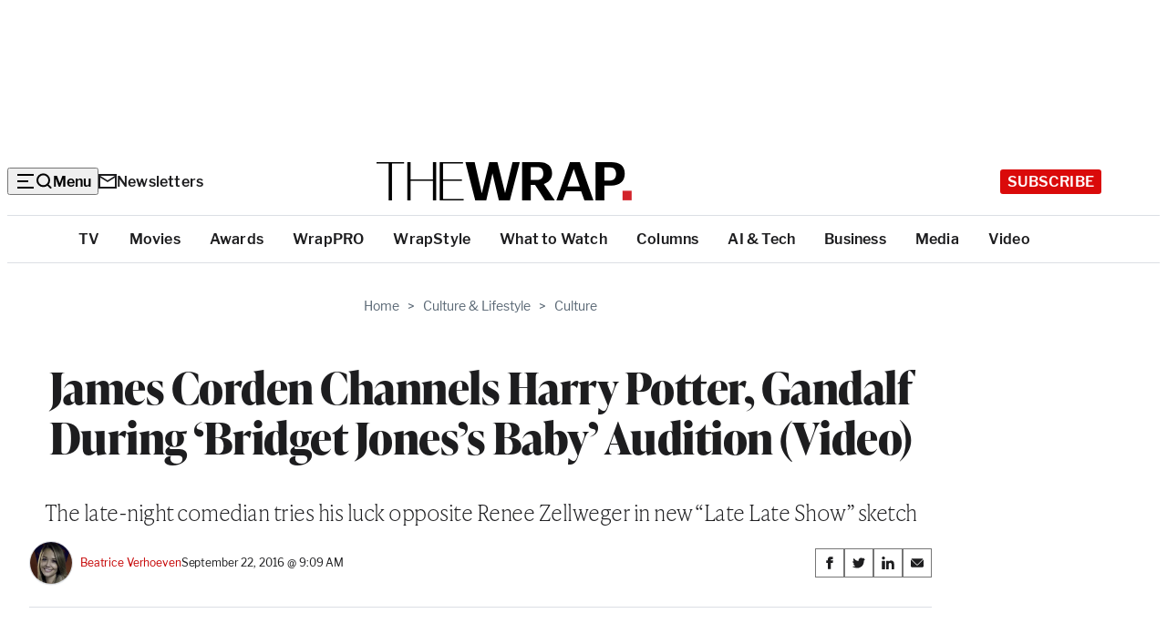

--- FILE ---
content_type: text/html; charset=utf-8
request_url: https://www.google.com/recaptcha/api2/anchor?ar=1&k=6LfrehcpAAAAAL6o0kJfxk5Fr4WhO3ktYWPR7-u1&co=aHR0cHM6Ly93d3cudGhld3JhcC5jb206NDQz&hl=en&v=N67nZn4AqZkNcbeMu4prBgzg&size=normal&anchor-ms=20000&execute-ms=30000&cb=ismhgmnqde7
body_size: 49718
content:
<!DOCTYPE HTML><html dir="ltr" lang="en"><head><meta http-equiv="Content-Type" content="text/html; charset=UTF-8">
<meta http-equiv="X-UA-Compatible" content="IE=edge">
<title>reCAPTCHA</title>
<style type="text/css">
/* cyrillic-ext */
@font-face {
  font-family: 'Roboto';
  font-style: normal;
  font-weight: 400;
  font-stretch: 100%;
  src: url(//fonts.gstatic.com/s/roboto/v48/KFO7CnqEu92Fr1ME7kSn66aGLdTylUAMa3GUBHMdazTgWw.woff2) format('woff2');
  unicode-range: U+0460-052F, U+1C80-1C8A, U+20B4, U+2DE0-2DFF, U+A640-A69F, U+FE2E-FE2F;
}
/* cyrillic */
@font-face {
  font-family: 'Roboto';
  font-style: normal;
  font-weight: 400;
  font-stretch: 100%;
  src: url(//fonts.gstatic.com/s/roboto/v48/KFO7CnqEu92Fr1ME7kSn66aGLdTylUAMa3iUBHMdazTgWw.woff2) format('woff2');
  unicode-range: U+0301, U+0400-045F, U+0490-0491, U+04B0-04B1, U+2116;
}
/* greek-ext */
@font-face {
  font-family: 'Roboto';
  font-style: normal;
  font-weight: 400;
  font-stretch: 100%;
  src: url(//fonts.gstatic.com/s/roboto/v48/KFO7CnqEu92Fr1ME7kSn66aGLdTylUAMa3CUBHMdazTgWw.woff2) format('woff2');
  unicode-range: U+1F00-1FFF;
}
/* greek */
@font-face {
  font-family: 'Roboto';
  font-style: normal;
  font-weight: 400;
  font-stretch: 100%;
  src: url(//fonts.gstatic.com/s/roboto/v48/KFO7CnqEu92Fr1ME7kSn66aGLdTylUAMa3-UBHMdazTgWw.woff2) format('woff2');
  unicode-range: U+0370-0377, U+037A-037F, U+0384-038A, U+038C, U+038E-03A1, U+03A3-03FF;
}
/* math */
@font-face {
  font-family: 'Roboto';
  font-style: normal;
  font-weight: 400;
  font-stretch: 100%;
  src: url(//fonts.gstatic.com/s/roboto/v48/KFO7CnqEu92Fr1ME7kSn66aGLdTylUAMawCUBHMdazTgWw.woff2) format('woff2');
  unicode-range: U+0302-0303, U+0305, U+0307-0308, U+0310, U+0312, U+0315, U+031A, U+0326-0327, U+032C, U+032F-0330, U+0332-0333, U+0338, U+033A, U+0346, U+034D, U+0391-03A1, U+03A3-03A9, U+03B1-03C9, U+03D1, U+03D5-03D6, U+03F0-03F1, U+03F4-03F5, U+2016-2017, U+2034-2038, U+203C, U+2040, U+2043, U+2047, U+2050, U+2057, U+205F, U+2070-2071, U+2074-208E, U+2090-209C, U+20D0-20DC, U+20E1, U+20E5-20EF, U+2100-2112, U+2114-2115, U+2117-2121, U+2123-214F, U+2190, U+2192, U+2194-21AE, U+21B0-21E5, U+21F1-21F2, U+21F4-2211, U+2213-2214, U+2216-22FF, U+2308-230B, U+2310, U+2319, U+231C-2321, U+2336-237A, U+237C, U+2395, U+239B-23B7, U+23D0, U+23DC-23E1, U+2474-2475, U+25AF, U+25B3, U+25B7, U+25BD, U+25C1, U+25CA, U+25CC, U+25FB, U+266D-266F, U+27C0-27FF, U+2900-2AFF, U+2B0E-2B11, U+2B30-2B4C, U+2BFE, U+3030, U+FF5B, U+FF5D, U+1D400-1D7FF, U+1EE00-1EEFF;
}
/* symbols */
@font-face {
  font-family: 'Roboto';
  font-style: normal;
  font-weight: 400;
  font-stretch: 100%;
  src: url(//fonts.gstatic.com/s/roboto/v48/KFO7CnqEu92Fr1ME7kSn66aGLdTylUAMaxKUBHMdazTgWw.woff2) format('woff2');
  unicode-range: U+0001-000C, U+000E-001F, U+007F-009F, U+20DD-20E0, U+20E2-20E4, U+2150-218F, U+2190, U+2192, U+2194-2199, U+21AF, U+21E6-21F0, U+21F3, U+2218-2219, U+2299, U+22C4-22C6, U+2300-243F, U+2440-244A, U+2460-24FF, U+25A0-27BF, U+2800-28FF, U+2921-2922, U+2981, U+29BF, U+29EB, U+2B00-2BFF, U+4DC0-4DFF, U+FFF9-FFFB, U+10140-1018E, U+10190-1019C, U+101A0, U+101D0-101FD, U+102E0-102FB, U+10E60-10E7E, U+1D2C0-1D2D3, U+1D2E0-1D37F, U+1F000-1F0FF, U+1F100-1F1AD, U+1F1E6-1F1FF, U+1F30D-1F30F, U+1F315, U+1F31C, U+1F31E, U+1F320-1F32C, U+1F336, U+1F378, U+1F37D, U+1F382, U+1F393-1F39F, U+1F3A7-1F3A8, U+1F3AC-1F3AF, U+1F3C2, U+1F3C4-1F3C6, U+1F3CA-1F3CE, U+1F3D4-1F3E0, U+1F3ED, U+1F3F1-1F3F3, U+1F3F5-1F3F7, U+1F408, U+1F415, U+1F41F, U+1F426, U+1F43F, U+1F441-1F442, U+1F444, U+1F446-1F449, U+1F44C-1F44E, U+1F453, U+1F46A, U+1F47D, U+1F4A3, U+1F4B0, U+1F4B3, U+1F4B9, U+1F4BB, U+1F4BF, U+1F4C8-1F4CB, U+1F4D6, U+1F4DA, U+1F4DF, U+1F4E3-1F4E6, U+1F4EA-1F4ED, U+1F4F7, U+1F4F9-1F4FB, U+1F4FD-1F4FE, U+1F503, U+1F507-1F50B, U+1F50D, U+1F512-1F513, U+1F53E-1F54A, U+1F54F-1F5FA, U+1F610, U+1F650-1F67F, U+1F687, U+1F68D, U+1F691, U+1F694, U+1F698, U+1F6AD, U+1F6B2, U+1F6B9-1F6BA, U+1F6BC, U+1F6C6-1F6CF, U+1F6D3-1F6D7, U+1F6E0-1F6EA, U+1F6F0-1F6F3, U+1F6F7-1F6FC, U+1F700-1F7FF, U+1F800-1F80B, U+1F810-1F847, U+1F850-1F859, U+1F860-1F887, U+1F890-1F8AD, U+1F8B0-1F8BB, U+1F8C0-1F8C1, U+1F900-1F90B, U+1F93B, U+1F946, U+1F984, U+1F996, U+1F9E9, U+1FA00-1FA6F, U+1FA70-1FA7C, U+1FA80-1FA89, U+1FA8F-1FAC6, U+1FACE-1FADC, U+1FADF-1FAE9, U+1FAF0-1FAF8, U+1FB00-1FBFF;
}
/* vietnamese */
@font-face {
  font-family: 'Roboto';
  font-style: normal;
  font-weight: 400;
  font-stretch: 100%;
  src: url(//fonts.gstatic.com/s/roboto/v48/KFO7CnqEu92Fr1ME7kSn66aGLdTylUAMa3OUBHMdazTgWw.woff2) format('woff2');
  unicode-range: U+0102-0103, U+0110-0111, U+0128-0129, U+0168-0169, U+01A0-01A1, U+01AF-01B0, U+0300-0301, U+0303-0304, U+0308-0309, U+0323, U+0329, U+1EA0-1EF9, U+20AB;
}
/* latin-ext */
@font-face {
  font-family: 'Roboto';
  font-style: normal;
  font-weight: 400;
  font-stretch: 100%;
  src: url(//fonts.gstatic.com/s/roboto/v48/KFO7CnqEu92Fr1ME7kSn66aGLdTylUAMa3KUBHMdazTgWw.woff2) format('woff2');
  unicode-range: U+0100-02BA, U+02BD-02C5, U+02C7-02CC, U+02CE-02D7, U+02DD-02FF, U+0304, U+0308, U+0329, U+1D00-1DBF, U+1E00-1E9F, U+1EF2-1EFF, U+2020, U+20A0-20AB, U+20AD-20C0, U+2113, U+2C60-2C7F, U+A720-A7FF;
}
/* latin */
@font-face {
  font-family: 'Roboto';
  font-style: normal;
  font-weight: 400;
  font-stretch: 100%;
  src: url(//fonts.gstatic.com/s/roboto/v48/KFO7CnqEu92Fr1ME7kSn66aGLdTylUAMa3yUBHMdazQ.woff2) format('woff2');
  unicode-range: U+0000-00FF, U+0131, U+0152-0153, U+02BB-02BC, U+02C6, U+02DA, U+02DC, U+0304, U+0308, U+0329, U+2000-206F, U+20AC, U+2122, U+2191, U+2193, U+2212, U+2215, U+FEFF, U+FFFD;
}
/* cyrillic-ext */
@font-face {
  font-family: 'Roboto';
  font-style: normal;
  font-weight: 500;
  font-stretch: 100%;
  src: url(//fonts.gstatic.com/s/roboto/v48/KFO7CnqEu92Fr1ME7kSn66aGLdTylUAMa3GUBHMdazTgWw.woff2) format('woff2');
  unicode-range: U+0460-052F, U+1C80-1C8A, U+20B4, U+2DE0-2DFF, U+A640-A69F, U+FE2E-FE2F;
}
/* cyrillic */
@font-face {
  font-family: 'Roboto';
  font-style: normal;
  font-weight: 500;
  font-stretch: 100%;
  src: url(//fonts.gstatic.com/s/roboto/v48/KFO7CnqEu92Fr1ME7kSn66aGLdTylUAMa3iUBHMdazTgWw.woff2) format('woff2');
  unicode-range: U+0301, U+0400-045F, U+0490-0491, U+04B0-04B1, U+2116;
}
/* greek-ext */
@font-face {
  font-family: 'Roboto';
  font-style: normal;
  font-weight: 500;
  font-stretch: 100%;
  src: url(//fonts.gstatic.com/s/roboto/v48/KFO7CnqEu92Fr1ME7kSn66aGLdTylUAMa3CUBHMdazTgWw.woff2) format('woff2');
  unicode-range: U+1F00-1FFF;
}
/* greek */
@font-face {
  font-family: 'Roboto';
  font-style: normal;
  font-weight: 500;
  font-stretch: 100%;
  src: url(//fonts.gstatic.com/s/roboto/v48/KFO7CnqEu92Fr1ME7kSn66aGLdTylUAMa3-UBHMdazTgWw.woff2) format('woff2');
  unicode-range: U+0370-0377, U+037A-037F, U+0384-038A, U+038C, U+038E-03A1, U+03A3-03FF;
}
/* math */
@font-face {
  font-family: 'Roboto';
  font-style: normal;
  font-weight: 500;
  font-stretch: 100%;
  src: url(//fonts.gstatic.com/s/roboto/v48/KFO7CnqEu92Fr1ME7kSn66aGLdTylUAMawCUBHMdazTgWw.woff2) format('woff2');
  unicode-range: U+0302-0303, U+0305, U+0307-0308, U+0310, U+0312, U+0315, U+031A, U+0326-0327, U+032C, U+032F-0330, U+0332-0333, U+0338, U+033A, U+0346, U+034D, U+0391-03A1, U+03A3-03A9, U+03B1-03C9, U+03D1, U+03D5-03D6, U+03F0-03F1, U+03F4-03F5, U+2016-2017, U+2034-2038, U+203C, U+2040, U+2043, U+2047, U+2050, U+2057, U+205F, U+2070-2071, U+2074-208E, U+2090-209C, U+20D0-20DC, U+20E1, U+20E5-20EF, U+2100-2112, U+2114-2115, U+2117-2121, U+2123-214F, U+2190, U+2192, U+2194-21AE, U+21B0-21E5, U+21F1-21F2, U+21F4-2211, U+2213-2214, U+2216-22FF, U+2308-230B, U+2310, U+2319, U+231C-2321, U+2336-237A, U+237C, U+2395, U+239B-23B7, U+23D0, U+23DC-23E1, U+2474-2475, U+25AF, U+25B3, U+25B7, U+25BD, U+25C1, U+25CA, U+25CC, U+25FB, U+266D-266F, U+27C0-27FF, U+2900-2AFF, U+2B0E-2B11, U+2B30-2B4C, U+2BFE, U+3030, U+FF5B, U+FF5D, U+1D400-1D7FF, U+1EE00-1EEFF;
}
/* symbols */
@font-face {
  font-family: 'Roboto';
  font-style: normal;
  font-weight: 500;
  font-stretch: 100%;
  src: url(//fonts.gstatic.com/s/roboto/v48/KFO7CnqEu92Fr1ME7kSn66aGLdTylUAMaxKUBHMdazTgWw.woff2) format('woff2');
  unicode-range: U+0001-000C, U+000E-001F, U+007F-009F, U+20DD-20E0, U+20E2-20E4, U+2150-218F, U+2190, U+2192, U+2194-2199, U+21AF, U+21E6-21F0, U+21F3, U+2218-2219, U+2299, U+22C4-22C6, U+2300-243F, U+2440-244A, U+2460-24FF, U+25A0-27BF, U+2800-28FF, U+2921-2922, U+2981, U+29BF, U+29EB, U+2B00-2BFF, U+4DC0-4DFF, U+FFF9-FFFB, U+10140-1018E, U+10190-1019C, U+101A0, U+101D0-101FD, U+102E0-102FB, U+10E60-10E7E, U+1D2C0-1D2D3, U+1D2E0-1D37F, U+1F000-1F0FF, U+1F100-1F1AD, U+1F1E6-1F1FF, U+1F30D-1F30F, U+1F315, U+1F31C, U+1F31E, U+1F320-1F32C, U+1F336, U+1F378, U+1F37D, U+1F382, U+1F393-1F39F, U+1F3A7-1F3A8, U+1F3AC-1F3AF, U+1F3C2, U+1F3C4-1F3C6, U+1F3CA-1F3CE, U+1F3D4-1F3E0, U+1F3ED, U+1F3F1-1F3F3, U+1F3F5-1F3F7, U+1F408, U+1F415, U+1F41F, U+1F426, U+1F43F, U+1F441-1F442, U+1F444, U+1F446-1F449, U+1F44C-1F44E, U+1F453, U+1F46A, U+1F47D, U+1F4A3, U+1F4B0, U+1F4B3, U+1F4B9, U+1F4BB, U+1F4BF, U+1F4C8-1F4CB, U+1F4D6, U+1F4DA, U+1F4DF, U+1F4E3-1F4E6, U+1F4EA-1F4ED, U+1F4F7, U+1F4F9-1F4FB, U+1F4FD-1F4FE, U+1F503, U+1F507-1F50B, U+1F50D, U+1F512-1F513, U+1F53E-1F54A, U+1F54F-1F5FA, U+1F610, U+1F650-1F67F, U+1F687, U+1F68D, U+1F691, U+1F694, U+1F698, U+1F6AD, U+1F6B2, U+1F6B9-1F6BA, U+1F6BC, U+1F6C6-1F6CF, U+1F6D3-1F6D7, U+1F6E0-1F6EA, U+1F6F0-1F6F3, U+1F6F7-1F6FC, U+1F700-1F7FF, U+1F800-1F80B, U+1F810-1F847, U+1F850-1F859, U+1F860-1F887, U+1F890-1F8AD, U+1F8B0-1F8BB, U+1F8C0-1F8C1, U+1F900-1F90B, U+1F93B, U+1F946, U+1F984, U+1F996, U+1F9E9, U+1FA00-1FA6F, U+1FA70-1FA7C, U+1FA80-1FA89, U+1FA8F-1FAC6, U+1FACE-1FADC, U+1FADF-1FAE9, U+1FAF0-1FAF8, U+1FB00-1FBFF;
}
/* vietnamese */
@font-face {
  font-family: 'Roboto';
  font-style: normal;
  font-weight: 500;
  font-stretch: 100%;
  src: url(//fonts.gstatic.com/s/roboto/v48/KFO7CnqEu92Fr1ME7kSn66aGLdTylUAMa3OUBHMdazTgWw.woff2) format('woff2');
  unicode-range: U+0102-0103, U+0110-0111, U+0128-0129, U+0168-0169, U+01A0-01A1, U+01AF-01B0, U+0300-0301, U+0303-0304, U+0308-0309, U+0323, U+0329, U+1EA0-1EF9, U+20AB;
}
/* latin-ext */
@font-face {
  font-family: 'Roboto';
  font-style: normal;
  font-weight: 500;
  font-stretch: 100%;
  src: url(//fonts.gstatic.com/s/roboto/v48/KFO7CnqEu92Fr1ME7kSn66aGLdTylUAMa3KUBHMdazTgWw.woff2) format('woff2');
  unicode-range: U+0100-02BA, U+02BD-02C5, U+02C7-02CC, U+02CE-02D7, U+02DD-02FF, U+0304, U+0308, U+0329, U+1D00-1DBF, U+1E00-1E9F, U+1EF2-1EFF, U+2020, U+20A0-20AB, U+20AD-20C0, U+2113, U+2C60-2C7F, U+A720-A7FF;
}
/* latin */
@font-face {
  font-family: 'Roboto';
  font-style: normal;
  font-weight: 500;
  font-stretch: 100%;
  src: url(//fonts.gstatic.com/s/roboto/v48/KFO7CnqEu92Fr1ME7kSn66aGLdTylUAMa3yUBHMdazQ.woff2) format('woff2');
  unicode-range: U+0000-00FF, U+0131, U+0152-0153, U+02BB-02BC, U+02C6, U+02DA, U+02DC, U+0304, U+0308, U+0329, U+2000-206F, U+20AC, U+2122, U+2191, U+2193, U+2212, U+2215, U+FEFF, U+FFFD;
}
/* cyrillic-ext */
@font-face {
  font-family: 'Roboto';
  font-style: normal;
  font-weight: 900;
  font-stretch: 100%;
  src: url(//fonts.gstatic.com/s/roboto/v48/KFO7CnqEu92Fr1ME7kSn66aGLdTylUAMa3GUBHMdazTgWw.woff2) format('woff2');
  unicode-range: U+0460-052F, U+1C80-1C8A, U+20B4, U+2DE0-2DFF, U+A640-A69F, U+FE2E-FE2F;
}
/* cyrillic */
@font-face {
  font-family: 'Roboto';
  font-style: normal;
  font-weight: 900;
  font-stretch: 100%;
  src: url(//fonts.gstatic.com/s/roboto/v48/KFO7CnqEu92Fr1ME7kSn66aGLdTylUAMa3iUBHMdazTgWw.woff2) format('woff2');
  unicode-range: U+0301, U+0400-045F, U+0490-0491, U+04B0-04B1, U+2116;
}
/* greek-ext */
@font-face {
  font-family: 'Roboto';
  font-style: normal;
  font-weight: 900;
  font-stretch: 100%;
  src: url(//fonts.gstatic.com/s/roboto/v48/KFO7CnqEu92Fr1ME7kSn66aGLdTylUAMa3CUBHMdazTgWw.woff2) format('woff2');
  unicode-range: U+1F00-1FFF;
}
/* greek */
@font-face {
  font-family: 'Roboto';
  font-style: normal;
  font-weight: 900;
  font-stretch: 100%;
  src: url(//fonts.gstatic.com/s/roboto/v48/KFO7CnqEu92Fr1ME7kSn66aGLdTylUAMa3-UBHMdazTgWw.woff2) format('woff2');
  unicode-range: U+0370-0377, U+037A-037F, U+0384-038A, U+038C, U+038E-03A1, U+03A3-03FF;
}
/* math */
@font-face {
  font-family: 'Roboto';
  font-style: normal;
  font-weight: 900;
  font-stretch: 100%;
  src: url(//fonts.gstatic.com/s/roboto/v48/KFO7CnqEu92Fr1ME7kSn66aGLdTylUAMawCUBHMdazTgWw.woff2) format('woff2');
  unicode-range: U+0302-0303, U+0305, U+0307-0308, U+0310, U+0312, U+0315, U+031A, U+0326-0327, U+032C, U+032F-0330, U+0332-0333, U+0338, U+033A, U+0346, U+034D, U+0391-03A1, U+03A3-03A9, U+03B1-03C9, U+03D1, U+03D5-03D6, U+03F0-03F1, U+03F4-03F5, U+2016-2017, U+2034-2038, U+203C, U+2040, U+2043, U+2047, U+2050, U+2057, U+205F, U+2070-2071, U+2074-208E, U+2090-209C, U+20D0-20DC, U+20E1, U+20E5-20EF, U+2100-2112, U+2114-2115, U+2117-2121, U+2123-214F, U+2190, U+2192, U+2194-21AE, U+21B0-21E5, U+21F1-21F2, U+21F4-2211, U+2213-2214, U+2216-22FF, U+2308-230B, U+2310, U+2319, U+231C-2321, U+2336-237A, U+237C, U+2395, U+239B-23B7, U+23D0, U+23DC-23E1, U+2474-2475, U+25AF, U+25B3, U+25B7, U+25BD, U+25C1, U+25CA, U+25CC, U+25FB, U+266D-266F, U+27C0-27FF, U+2900-2AFF, U+2B0E-2B11, U+2B30-2B4C, U+2BFE, U+3030, U+FF5B, U+FF5D, U+1D400-1D7FF, U+1EE00-1EEFF;
}
/* symbols */
@font-face {
  font-family: 'Roboto';
  font-style: normal;
  font-weight: 900;
  font-stretch: 100%;
  src: url(//fonts.gstatic.com/s/roboto/v48/KFO7CnqEu92Fr1ME7kSn66aGLdTylUAMaxKUBHMdazTgWw.woff2) format('woff2');
  unicode-range: U+0001-000C, U+000E-001F, U+007F-009F, U+20DD-20E0, U+20E2-20E4, U+2150-218F, U+2190, U+2192, U+2194-2199, U+21AF, U+21E6-21F0, U+21F3, U+2218-2219, U+2299, U+22C4-22C6, U+2300-243F, U+2440-244A, U+2460-24FF, U+25A0-27BF, U+2800-28FF, U+2921-2922, U+2981, U+29BF, U+29EB, U+2B00-2BFF, U+4DC0-4DFF, U+FFF9-FFFB, U+10140-1018E, U+10190-1019C, U+101A0, U+101D0-101FD, U+102E0-102FB, U+10E60-10E7E, U+1D2C0-1D2D3, U+1D2E0-1D37F, U+1F000-1F0FF, U+1F100-1F1AD, U+1F1E6-1F1FF, U+1F30D-1F30F, U+1F315, U+1F31C, U+1F31E, U+1F320-1F32C, U+1F336, U+1F378, U+1F37D, U+1F382, U+1F393-1F39F, U+1F3A7-1F3A8, U+1F3AC-1F3AF, U+1F3C2, U+1F3C4-1F3C6, U+1F3CA-1F3CE, U+1F3D4-1F3E0, U+1F3ED, U+1F3F1-1F3F3, U+1F3F5-1F3F7, U+1F408, U+1F415, U+1F41F, U+1F426, U+1F43F, U+1F441-1F442, U+1F444, U+1F446-1F449, U+1F44C-1F44E, U+1F453, U+1F46A, U+1F47D, U+1F4A3, U+1F4B0, U+1F4B3, U+1F4B9, U+1F4BB, U+1F4BF, U+1F4C8-1F4CB, U+1F4D6, U+1F4DA, U+1F4DF, U+1F4E3-1F4E6, U+1F4EA-1F4ED, U+1F4F7, U+1F4F9-1F4FB, U+1F4FD-1F4FE, U+1F503, U+1F507-1F50B, U+1F50D, U+1F512-1F513, U+1F53E-1F54A, U+1F54F-1F5FA, U+1F610, U+1F650-1F67F, U+1F687, U+1F68D, U+1F691, U+1F694, U+1F698, U+1F6AD, U+1F6B2, U+1F6B9-1F6BA, U+1F6BC, U+1F6C6-1F6CF, U+1F6D3-1F6D7, U+1F6E0-1F6EA, U+1F6F0-1F6F3, U+1F6F7-1F6FC, U+1F700-1F7FF, U+1F800-1F80B, U+1F810-1F847, U+1F850-1F859, U+1F860-1F887, U+1F890-1F8AD, U+1F8B0-1F8BB, U+1F8C0-1F8C1, U+1F900-1F90B, U+1F93B, U+1F946, U+1F984, U+1F996, U+1F9E9, U+1FA00-1FA6F, U+1FA70-1FA7C, U+1FA80-1FA89, U+1FA8F-1FAC6, U+1FACE-1FADC, U+1FADF-1FAE9, U+1FAF0-1FAF8, U+1FB00-1FBFF;
}
/* vietnamese */
@font-face {
  font-family: 'Roboto';
  font-style: normal;
  font-weight: 900;
  font-stretch: 100%;
  src: url(//fonts.gstatic.com/s/roboto/v48/KFO7CnqEu92Fr1ME7kSn66aGLdTylUAMa3OUBHMdazTgWw.woff2) format('woff2');
  unicode-range: U+0102-0103, U+0110-0111, U+0128-0129, U+0168-0169, U+01A0-01A1, U+01AF-01B0, U+0300-0301, U+0303-0304, U+0308-0309, U+0323, U+0329, U+1EA0-1EF9, U+20AB;
}
/* latin-ext */
@font-face {
  font-family: 'Roboto';
  font-style: normal;
  font-weight: 900;
  font-stretch: 100%;
  src: url(//fonts.gstatic.com/s/roboto/v48/KFO7CnqEu92Fr1ME7kSn66aGLdTylUAMa3KUBHMdazTgWw.woff2) format('woff2');
  unicode-range: U+0100-02BA, U+02BD-02C5, U+02C7-02CC, U+02CE-02D7, U+02DD-02FF, U+0304, U+0308, U+0329, U+1D00-1DBF, U+1E00-1E9F, U+1EF2-1EFF, U+2020, U+20A0-20AB, U+20AD-20C0, U+2113, U+2C60-2C7F, U+A720-A7FF;
}
/* latin */
@font-face {
  font-family: 'Roboto';
  font-style: normal;
  font-weight: 900;
  font-stretch: 100%;
  src: url(//fonts.gstatic.com/s/roboto/v48/KFO7CnqEu92Fr1ME7kSn66aGLdTylUAMa3yUBHMdazQ.woff2) format('woff2');
  unicode-range: U+0000-00FF, U+0131, U+0152-0153, U+02BB-02BC, U+02C6, U+02DA, U+02DC, U+0304, U+0308, U+0329, U+2000-206F, U+20AC, U+2122, U+2191, U+2193, U+2212, U+2215, U+FEFF, U+FFFD;
}

</style>
<link rel="stylesheet" type="text/css" href="https://www.gstatic.com/recaptcha/releases/N67nZn4AqZkNcbeMu4prBgzg/styles__ltr.css">
<script nonce="aYXeIaxeo98yyTSWN4Ngig" type="text/javascript">window['__recaptcha_api'] = 'https://www.google.com/recaptcha/api2/';</script>
<script type="text/javascript" src="https://www.gstatic.com/recaptcha/releases/N67nZn4AqZkNcbeMu4prBgzg/recaptcha__en.js" nonce="aYXeIaxeo98yyTSWN4Ngig">
      
    </script></head>
<body><div id="rc-anchor-alert" class="rc-anchor-alert"></div>
<input type="hidden" id="recaptcha-token" value="[base64]">
<script type="text/javascript" nonce="aYXeIaxeo98yyTSWN4Ngig">
      recaptcha.anchor.Main.init("[\x22ainput\x22,[\x22bgdata\x22,\x22\x22,\[base64]/[base64]/MjU1Ong/[base64]/[base64]/[base64]/[base64]/[base64]/[base64]/[base64]/[base64]/[base64]/[base64]/[base64]/[base64]/[base64]/[base64]/[base64]\\u003d\x22,\[base64]\\u003d\\u003d\x22,\x22InzCgGE3wqbDtGPDlsKNw5jCpV0Dw7DCqjM/wp3Cr8ONwpLDtsKmOGvCgMKmCRYbwokNwq9ZwqrDs1LCrC/Dp0VUV8KUw6wTfcK3woIwXVDDlsOSPAhoNMKIw7TDjh3CugwRFH9Lw5rCqMOYR8O6w5xmwrZYwoYLw4FibsKsw5fDj8OpIgXDlsO/wonCv8ONLFPCisKLwr/CtGzDpnvDrcOefQQrYsK9w5VIw7LDrEPDkcOnHcKyXxLDqG7DjsKlPcOcJEMlw7gTesOLwo4PLsOBGDIYwq/[base64]/Dp8OGNMKgwqZKwqfCi8Odw5bDvAwaHE3DrWc/wpnCqsKuUsK5wpTDoy7CgcKewrrDqsKNOUrCh8OIPEkdw70pCEDCvcOXw63Do8O/KVNfw5g7w5nDjF9Ow407TlrChQZnw5/DlGnDjAHDu8KYeiHDvcOiwrbDjsKRw5A4XyAFw4UbGcOOR8OECU/CgMKjwqfCmMOeIMOEwrMNHcOKwr7Cn8Kqw7piIcKUUcK6UwXCq8Opwq8+wod/wq/Dn1HCmcOCw7PCrzHDhcKzwo/DsMK1IsOxR25Sw7/[base64]/DhsOcd8Kywr1lfjLDtMO+ScKqb8OOaMO7wpjCmTXChMK+w7nCvVlCJlMKw4BOVwfCvMKrEXlPMWFIw5Jjw67Cn8OeLC3CkcOLKHrDqsO/w43Cm1XCj8KmdMKLTMKmwrdBwoArw4/DuhbClmvCpcKxw6l7UFBdI8KFwqbDpELDncKTEi3DsUAKwobCsMONwpgAwrXCiMO3wr/Dgx3DvGo0akvCkRUHH8KXXMO+w70IXcKyYsOzE381w63CoMO0cA/CgcKZwoQ/X0vDg8Oww45CwpszIcOlE8KMHjfCo01sAsKRw7XDhC5sTsOlP8Ouw7A7T8OtwqAGJkoRwrs7NHjCucOjw5pfay7DnShlDC/Dig8tDcOawqfCkSIbw67DsMK0w7BVIMKfw6TDgMOCN8Kvw5XDtQHDnygzfsKqwr0Lw5deFcKowplKJsOQw7LCrEFiLmfDgQ4tZU9tw6rCu3fCr8KIw4PCv2dLFcKcSzjCom7DiQbCkg/DiyzDicKfw6jDhRZXwqQtDMO6wqjCmGzCj8OoY8OBw7/DihwRQ2DDrsOjwpLDs0U6AEHDr8KTdcO6w4tEwq/DjMKWd0vConHDuDPCi8KXwoHDv1J0YMOrGsOWLcKjw5NKwoLCjTvDosOmw7kgCsKzecKoRcK/[base64]/CgMO4w73Dg8OAR8K8ZnPDrsKxYXYMw5/DoCXCisKQKcK4wrAGwoXCpcOVw5gHwqHClEs2PcOAwoEgDV8aWGQReXMyWcOUw7xYdTfDgnLCqy0cBWPClsOSw7ZURlRhwpQLYn16CSlHw748w7QYwpUIwpXChwPDlm3Cgx3DoR/Do1F+MDYePVLCoAwsGMKyw4zDs0DCiMO4VcOlF8KCw5/Cr8KIa8OPwqR+w4HCrTXCpMOFZhBXVjcRwpdpXRM9wocNwpV7X8K2SMOYw7IJS3TDlTLDkXjDpcOcwoxaJ0gewpzCtsKdKMO7esOLwqvCmcOGell5dSTDoFjDlcKmQMO/HcOyFlfDscK9QsOTC8KiJ8OEwr7Di37DhwMGeMO6w7TClD/DiXxMwqXDnsK6w6fCusK2dX/CmcOQw70rwofDqMKMwofDukfCjcKRwojDjUHCs8KXwqjCoC/CgMK/MU7ClMKYw5LDrFXDpFbDkCgJwrNiMcOeb8KywrLChh7ChcOYw7dLHcKDwr/CtcKxSmgpwqHCiVjCnsKTwot5wpkYOcK2DMKsLMOASR03wrJ9MsK8wqfCp37CvDNKwqXCgsKOG8OQw40Ga8K/XDwgwoRfwrUQWcKrHsKYf8OAdE5ywrvCr8OFBGIqZE10FkhMS0PDrkUuJ8OxdsONwofDncKURh5FYcOPMgobX8KQw47DgyFnwq9ZVgXClHFcTiPDi8Osw4/DisK1IyHCpkxwFjTCrnrDicKuLHDCrm0Dwo/CqMKWw6jDpgDDmUcKw4XCgMOEwo0Qw5fCu8OXWsOvD8KHw6nCscOJOyMZNm7CucOyNMOpwqctL8KCN2XDgMOTPsOzF0fDgn/CjsO8w5XCvFbCoMKFI8Ofw5/[base64]/CsR/CgFNOw4DDu2LDiMOlwo/DoQDCm8KkdRpKwpVJw6MewpHDvMONXwd1wrwaw59QSsKLc8OPccORXGB1WMKXMxXDm8KKbcKAQUJUwp3DicKrw53DgMKjG0UFw5gXLkHDrlvDksKLDMKvwo7DmDTDmsORw515w6YywpRLwrgUw63CggxJw5k/QQVSwqXDh8KhwqzCu8KAwpLDs8OUw4c/aVslU8Ktw4oVZHd4QTIEMgHCi8KwwrBCOsKfw61uTMKwQhfCikXDusO2wr3DuUAvw5nCkTdZMsKZw5/DpE8DPMKcSmPCqcOOw7jDocKIaMOcRcKZwojDiSfDhiNKNBjDhsKdMcKKwpnCpUbDicKew7pow4PCslDCjHnCoMOtV8O/[base64]/CgMOodcOKw5rCkcOTZDFOw5TDucOXfBfDnWFYw5PDoQIqwoUhAC7DvDhkw5ceSx7Dqk3Cu2vCh34wN2UiRcOCw5N/[base64]/CrUREwrPCkik+RnLCgsOuw4TDtAlIecK8w5Mhw7XCu8Ofw5LDvMOoPsO1wqMmAMKpY8KkcMKeNmgZw7fDh8O9McK5XApAFcKuBTfDksK/w4wvQgnDoFbCjGvCs8Ogw43DsTbCvDXCjsOLwqYjw7R6wrs+wrTCqcKiwrTCvWJbw61uUXLDhMKjwqVrW042dHk6SW/DoMOVSC8QHixlSsOkGsOSJsKecRvCjMOiLg/DlMKWFMKTw5rDihd2AWIXwqY/TMOYwrPCihY6D8KkcAvDgsOKwoFAw70hGcOSBArDgTTCowwOw5sJw7rDpcK6w4vCumAxM1p6eMOGQMK/[base64]/DsEDCnRRZccOww5gUwqVibcKiw6XDvy3DkhbDr8OXw6bDi1RkbxRYwoXDhx0/w7XCrBvComvCmlEJwrdeZ8Kmw4AmwpBwwqVnB8KNw6/[base64]/w6t9WXA3GAdNKMK/w4jDuMKbRXjChnvCs8OAw5dfwr/CqcKJdgTCo24MZsOtIMKbJDXCqnkdHMKyBCzCn3HDo2oZwopJVHbDjXQ4w6k2RHjDm2vDpcK1dSjDp1zDkEXDq8OuF1otKko4w7dBwrQdw6xlYxcAw7zCvMOuwqfDqx8bwrxgwpTDn8Oww4gbw57DlMOIIXoHwroNaioDwqLCiXFiT8O8wq/CuAhOa3zCn2VHw6TCoBhLw7XCucOyVTBFWxbCiBPCjBYKUxMFw4YhwqZ5CcOZwp/DksK2AnpdwqBWTEnCj8OAw69vwql0wpTCr0jCgMKMAgDCkTFdRcOCXl3DjTVBOcKRwrtFbWZ+R8Ksw7lqKMOfMMOZNicBKlfDvMKna8OvRGvCgcOgOQ3ClTPCnTc1w6/DmVQGQsO7wqPDjn0BBhI8w6vDiMOJZgoBHsOVHsKzw5vCr2/DuMOnHsOjw7Jxw7/Ch8Kcw5vDv3rCg3jDnsObwoDCgVvCoUzChsKcw4wYw4g4wrJWcwB0w7zDvcOswo0twqzDrsORV8Kww40RMMOkw5FUJFzDoCBew41rwowGw740wr3CnMObGF3CpV/[base64]/DosKkwqtHHMO4w43DmMKURkjCugHDpMOvCcKGwq4FwpjCosOBwrHDu8KQYsKDw6rCv29HCcO6wqnCpsO9FH/DnBQnMMOiAUpqw43Dl8OOXQPDp1A8TcOTwrBuWlJGViLCjsKWw4FHSsOID2HCiwvCpsK2w7lEw5EewoLDpw3Dm0U0wr3Cl8KSwqRNL8KfU8OpGS/CqMKGG1sWwrpAA1QzaWvCr8KkwrcJV1Z8P8KLwqXDinHDvMKaw79dw7pBwrfDpMKRXWUTd8KwPzLCliLDvsObw5NeOF3CmsKeb0HDq8Khw6w3w5Bowpl0PXDDlsOvcMKUf8KSeWkdwprCslN1BRvCmk5OHsK/ETZRwpXCoMKTF3TDkcKwJMKaw4vCnMKZMMObwocGwonCscKTNsOCw7LCuMODQMKjA1zCjRvCuytjXsKHw4/CvsOyw6l9woE7J8KfwotFfmrChxhuKMKMXMKHck4aw6xHB8OkfsKcw5fCscODwrMqcBPCr8KswqrCihXCvSjCqMK3S8KLw73CkjrDkG/DlzfDhXguw6gfYMO1wqHCqsOew5tnwprCpcOJMlF6wrcpL8O+f3t8wqYFw7/[base64]/CoQUfwpIww5lywpQffFJWKcKuw41wwrzDp8OMw6zDssOxSWnClcKlPjkOc8KPL8OUXsKyw7NKMMKrw4gMKUPCpMKWwqTCvTJJwqjDkAbDvC7Cm24JKGRCwrzClmjDn8KfAsO8w4kmDsK1bsOYwrPCnhY/amFsD8KXw6lYwqI8wpYIw6DDiiDCk8OUw4IUw67Cn10Pw78gVcOQEUvCgMKjw5zDmyPChMK4wrvCoSkmwplNwqxOwpgxwrRacsO8CRrDp3jCpMKXO2/Ds8OpwrzCs8O1FhR3w4PDl1xuXC7DsUfDo1E/wosww5XDtcOaJmplwp4bPcKOIC7CsH1NV8OmwrfClgnDtMOnwp8qBBHCjkxmA1DCsVhiw6XCl3Qow6LCisKoHVXCmMOuw6PDsD5/LHA4w4J0a2XChXU3worDjcK7w5bDjw3Dt8OcbWzCjnHCt0pxOgE6w5QqTMO5IMK+w4fDnxPDsUDDkRtWcmM+wpk7BMKOwol1w6oBYQlbOcO6alzCm8Otdl8gwqXDu2DDum/DhynCq2ZYQUY5w6EXw5fDqH/[base64]/DtcKWHwjCikBiCitqWCfDrFPCkU3Dulkcwqs9w6rDjMOyREsBw7HDgsOzw58HQlrDk8KIDcOcV8KoQsKKwp1jIHsXw6h7w5bDgH/[base64]/DjcKnOG/CvHgkQS3CgBcCQ8OsRh7DtiYHVHLCo8KaADLCsnUqwrFtOcOefcKbw5XDgsOYwp4pwrzClTrDosK2wpTCqyQGw7PCpMKkwoQYwrFeLMOsw4gdK8OGSVkdwqbCtcK9w7ptwqFqwoLCkMKtXcOHPsOxFsKBMcKHw78QDwDDryjDvMK/wqUfecK5dMKTOXPCusKswolvwqnCmR/CoE7CrsK9w7pvw4IwHsKqwqLDmMO1O8KHVcKqwp/DsURdw4pxZUJSwrwvw50swpsWFSYmwrrCthI+QMK5wpZFw4jDsQvClD5qTVHDqmnCssOfwppfworCthbDnMOhwoHCvsOIXHtHw7PCr8O3csKaw7TDtx/DmGrCnMKOw73DisK/[base64]/Cj8OXQsKFwq4Kw50XBcOkMMOTGcKFw7wGfcKxDhvDildcXkgLw7fDv3gtwrjDpsKyQ8KMacOvwonDrsOkE1HDvcOgRldsw5zCrsOKKMKZZ1/DlsKRQQHCisKzwqNTw4RVwoHDocOSA0lrJMK7cE/ClzR3D8KPAwjCpsKLwqd7SDLChBnCjXjCvB/DjTMrw5ZFw4rCsGPCrA1eSsORfSYQw57Cq8KzOG/CmzPCuMONw74CwqMCw7QDSSnCmTjChsOdw61kwrs/[base64]/CiU/CuBDCuw9AwpfDpsOxwrXCi8KpWsKaXWI6wr5kwpAxUcKhwohAYhhCw4txW10cNsOCw7PCsMO0dsOLwqjDkQnDnSjCrSDCiwhjV8Kdw6wGwrcLwr4uwr9ZwrvCn37DlVBfBRpDZjjDlMOlbcOnSGTDtsKBw5hpegcFTMOTwroAA1RgwroIEcK4wo0/IjfCok7Cu8K5wplHZcOZb8OtwpDCs8Ofw785K8OcZcK0YcOFwqUaXcKJRgMYS8K+dgvClMK7w5FTTsK4GhfCgMKUw53DtcOQwog9WxNzIwxawonCtURkw79bRiLDty3DosOWF8O0w6jCqhxrfhrCmV/DmxjDjcOrDsOsw6HDumfDqinCpcOmMVYmNsKGLcOmNiYJD0AJwrHCs2dVw5zCkMK4wpstw5LCjsKjw48RMXUSOsOIw7PDtwhkGcKgRjEjfwkbw5EVOMKmwoTDjzRoEX5rCsOAwqM3wocYwq/Cs8OTw6UIb8Obc8O+BC7DscOBw6F+Z8KnLwZif8OOICHDjgoKwrpYF8OtQsOZwqp4dWkuWsKSHQnDmgdCcQXCu3vCgxNDScKyw7vCksKbUAd2w5hmwr8Vw6RdbE01w7I+w5PCtjLDrsOyJE4lTMOpJhh1wpYlbCJ9KBhCcx01PMKBZcOwacOsKA/[base64]/LHPDgsKgwrMnXjXCj8OmQ8KOwr3DhMOYfcOjZ0DDlxrChwcRw7LCkMKGVHTCgcKFZsOBwrM4w4bCqTgKwpkMdEYLwrvDv1/CtcOcNMOuw77Dn8OTwrfClgbDm8K0TcOxw74ZwoDDjcKRw7jDnsKqccKMeGc3ZcKqLyTDhlLDucK5GcOJwqbDssOACh45wqPDr8OOwrYmw5/CvQXDv8O7w4rCocOwwoHDtMOrw7o2Rj19H1zCrGMuwrkowqphVwFgBQ/CgcOxw5LDpGTCrMOYbFHCnzrDvsKbJcOXVz7CqsOHCMKZw79xBGRXKcKXwoh0w5nCijV9wqTCqsKdNMKZwrQKw4k1F8O3IwzCvsKBJ8KIGC5owpDCtMKsKsK4w7Asw5p1dURAw4zDpg0ICMOaLMKRSDcxw4MQw6fCssOzIsOow6R/PMO2LsOYQz5bwpLChcKZI8OZOcKVcsO/bMOQJMKTJG0pF8Kqwosgw7HCqMK2w65XIDfCssOYw4DDtxNuO04qwpTCsTwww73DnkTDi8KGwqw3QwPCs8KYJgPDpsOGehHCgw/DhAdjacKIw7LDu8Kuw5QNLsKkUMOlwp0mw7TCi2Vdd8KRUMO+Tlwaw5PDkl5HwqMODsK+fMO+Ek/DqH8SHcORwqTDox/CjcOwacOVT0oxC1w1w65bNR3Dp2UxwoXDgmPCmU4MFSzDhB3Dh8OGwpgOw5vDqsKaMMOJWQJ9XsO3wqYGHm/DrsKZPMKhwrTCnD5rMMO3w7IyPcOrw7obKxh9wqxCw6/DrUkaUcOrw7nDg8OwKcKzw6xvwoZswoROw5VUEgkOwqTCkcOqZAHCgzM4fsOvPsOzN8O2w7wpV0HDj8ONwprCk8KZw6jCpiPCvTvDnDLCpGzCowPCosOTworDpFnCp34pQcKUwrTCmTrDsETDt2xiw6AzwpnDjMKWw6nDjyIvW8OCwq/[base64]/CosKJJDbDlGbDq8OpGsOCJms/w7MOw5dNKTDClSZ4w5sLw4VKWW4iLsK+IcOYScOACcO5w7M2wovDjMOnUE/Csx0fwoNLIsO8w5fDgm04XWPDrETDgFoxwqnCuzRzMsOMYT/[base64]/eUvDrcK4AsKVw7TCuMO8C8ODwrjCmwTDj3/[base64]/MMO5wpLCk3FtT2lkVQPCgsKRQMOFScO0FMKOAsODwrZCNCTCj8OCK0LCu8Kzw64XKcOrw6Nqwq3ConhHw7bDiGYuWsOMX8OOWsOgQF3ClHfDgQ1nwoPDnw/CjnMkN0jDi8KTJsOEbTHDvn4gNsKHwrIyLwTClj9Uw5QRwrrCgMOywpVBaErCoDLCgA4yw4HDqhMowqzDhUlzwozCkkF8wpLCgzxbwokJw5snw74+w7tMw4EaB8KBwqvDj2vCvcOHPMKTa8OGwp/CjVNZdzc3VcOEwpfCmMO0U8OVwrJcwq1CGBoVw5nClQFAwqTCmzxawq3CnR9pw4ISw5bDgwo/wrVdw7PDucKtLWjDiiQNY8K9b8Kdwp/Cl8OmagFGFMOHw6LCnA3DlMKTw7HDlMOTZsKUMxwAYQgAw4DDoFtqw57CmcKuwr9gwq8/wo3CgAfDnMOkdsKqwpl2WhkkUMO2wolNw5XDt8OOwqJkUcKHPcOvGXXDpMKVwq/CgSPCocOOeMO1V8O2N2txaQIPwphyw7Vow63CpkPCvyp1KMOIVWvDpnkvBsOow4HCnBt0wpfDkkRlWUfDgQnDkBMSw7dzT8KbShh+wpQCJFN6wpDCkxLDgcKew6FUMsO4X8O0OsKEw4oDLcK/w7bDmcOefsKlw6zChMOUJFbDmcKOw50xA0HCgTPDuCIIEMOnfF48w57CsHzCusOVLkbCvHNCw4lAwovCucORwp7CvcKaeiLCrnLCmMK3w7PCusOZcMOfwrcGwqfDv8KDAhF4VixUGsKqwo7Chm/DmQDCrj80woAiwrHCqMOOIMK9PSLDun0uZ8OAwqrCpV12RH8GwojClQ9Uw5lMSXjDnwHCq1MuD8KjwpbDrsKZw6QtAnjDssOtw5DClsOtIsONbcOHX8Kiw43DgwHDmWfCssOzEsOdOg/CoXRxDMKGw6g2IMKlw7YqGcKBwpdWwp58T8OSwoTDucOeTj1wwqfDrcKPIGrDgATCjsOmNxfDvGhGD35Xw53Cs0LCgzLDtwVQBG/Dm23CgUZBOzoTw5bCt8OBWkLCmhxbCgJcSMOhwq7DiEdlw5Miw74vw4N6wr/[base64]/Cl8K8woh8w77Cj8KDwp7DsG09KsOSwrrChsK2w5JEXMOnWnvCm8OuNirDuMKIaMKaaFp7XCdew4glfGpHEMOVYcK/wqfCpcKLw4VWasKUQcKeNjxSd8K1w5PDsFPDil/CtinDtHR2RMKMU8O4w6V0w4wPwohtBgfCl8O+dhTDpsK1d8Kjw6Fqw6Z8IsKzw7nCqsOMwqbDiAHDgcKgw6fCk8KPWkrCmHc5dMOiwovDpMOswoFTIxcgOz7CtHp4wq/[base64]/CscKtw7XCszZBJMOSwp0KWD3Cq8KrDXYZw6YMI8OjED4mbsOxwpxDdsKCw63DuQjCiMKOwoASw6NAP8Oww749Nl0/RwNxw40kWy/DtXxUw4rCocOUZn4lMcKoF8O+SRFVwrrDulR/EEoyNcKQw6rDqjI0w7Qnw6lkGG/[base64]/CkWtIw5bCvcO+w6TDtQV4woA/w7lnJcKewpDChcODw4fCncK6Th4ewpPCgMOrUT/DssK8w4krw4DDtsKDw4ljWHLDu8K5FjTCv8KmwpB5KRhIw59XPsO3w5XClMOSGUMxwpUSWMOiwrNqDHhAw71HSGLDqMOjRz/[base64]/egvCn8K2FSrDlMKnwrAuwoNfZUHCl8OrwrEHY8OjwqcvScOmZ8OOY8OCDSlsw5E0wrliw7zDlSHDkS/CvcOnwrvCn8KkEsKrw5DCoTPDm8KfAsOAfB9oMD40EsKnwq/CugcZwqLCjkzChi3Cgh1JwoDDr8KSwrVLM24Bw7PCmkDCj8KwKFltw5pFfMODw6Y2wrBdw4PDlEvDrE9cw4ZhwqoTw4rDosOtwq/DjcKGw6kpKsKHw4PCmjjCmcO2VkXDpyjCtMOtBBvCksK8f0TCjMOswrYkOzgEwonDlmAvT8O2CsKBw5zCm2DDi8KeZ8O9w4/Duwl+AQbCmRnDhMKewrdDwq7Cp8OqwrvDqDnDmcKAw7/DqRUywqXClwrDj8KSACUIITbCi8OJdAnDq8KWwqMiw5nDjUwKw4Qvw4LCiiDCr8OawrzCrcOFBcOmBMOjCMOPAcKGw6UNSMO2w4/CgW5/SMKcMMKDRcOsN8OXCDzCpcKnwrkVXx/[base64]/w6Z1OcK0wqdbS27CjGUxw7HCtMKSw6TDvn0DZjfCrHF1wpEna8OCwrvCiQzCjcOUw6cnw6cww7lJw4IGw6/DvcOmw5vCo8ODMcKmw5JMw4zCvh0BcsKgLcKPw7LDssK4wobDksOVZcKaw7PChDpNwrpBwpJTZAjCqV/DmEdpez1Uw5peI8OcDsKnw69EKsKoMsOzRjoIw7zChcOZw5fDkm/Cvh/CkF4Bw7cUwrZUwqXCkwAgwoTClD9gAMK9wpMywojCt8K3w4YrwpAMOcKpeGjDr3JxGcKpIiECwqbCr8KlScONKnABw6xeesK8bsKBw4xFw5TCtMOEcTsDw6UWw7/CvwLCu8OCc8OBNQDDssO3wqZcw6UAw43DvWbDpmRew5oVAiXDk30sAsOBwqjDmWwZw7/CssKMX14Ow6TCrsOiw6fDocOKTjJOwohNwqTCkz4jYC/DkwHCmMO2wqrClDZfLcKlJcOBwobDgV/[base64]/Dqw5Gw7tvwrTCj3EnwpfCv07CucKKwrUgwo7DkcO+wrxRW8OuDcKmwpbDmMOow7ZbDnxpw5Bmw6PDtRfChg8acGQJMXTDqMKJUcKYwqxyDcOxecKxYRBmXcOUIB0FwrZGwoAjPsK8b8OAw7vClSTChiU8NsKAwrXDlC0KUMK2LMOVKUkAw7TChsOrT0PCpMK0w6Rqdg/DqcKKw6JjVcKqTRvDoVMowopuwpvCkcOQGcO7w7HCrMKhwrHDoUJow5/DjcKuUzDDlsKTw6R8NcK/[base64]/DumoZesKWE8KePMOcw6EPLsK7AMKmwqzDmkXCrsOiw5BYwpvCmywdFSfClsOfwpp8E2Y5w5xlw5gNd8K9w4DCtWUUw784MC3DtcK/[base64]/[base64]/[base64]/Di8OLw5HCqB/CrkA3w6/Ci8ORHMO4YDDDvXzDq2TCicKdZSohRHHCgHHDosKFwphwbghyw6XChxReaVfCg1TDtyoteRbChMKuUcOKRD5swpV3PcK1w7UociUyS8OHw7HCpsKPIA5Jw77DqsK3YkgpScK4KsOLaXjCmi08w4LDtcKZwoRdfzXDjMKxecK/[base64]/w6B3w7TCtC55w4zDtsKrCBHDi8Kbw4VgLsOwEsK/wqzDi8OQIsOTSCF3wp84P8OUR8K3w5rChTJjwoVeNjhDw7jDncKyBMOCwrEnw7DDqMO1wqTCpSlbMsKgScOaIRrDk1DCsMORwoXCusKQwpjDrcOLJlpDwrJHaitTSMO/PgDCosOiEcKEXcKAw6LCgDLDhhoQwqV+w5hgwpvDryNoEsOVwoLDp35qw5pXNMKawrjDvcO+w4ITNsKcNFA1wp7CusKAY8K8L8K3K8KEwqsNw4zDrWgow65+PzATw4HCqMOvwrjCgDVNVcOAwrHDtcKfS8KSFsOgYmc/w4BqwoXCrMO8w5XDhMOuMsO1wpNewrsNS8OZw4TCi1NiW8OfHMOuw41gEW/Dh1PDplzDsE/DrcKew4J9w6zCsMO/w7NWMDzCoDvDnRRtw40kemTCkU7CpsK7w41nFVsqw4vDqcKow4DCtcK5PCYgw6pQwoJDJxBTQcOCfUXDtcOrw6nDpMKgwrrDkcKGwpHDvxnDjcO1Ki7Dvgc9JGF/wo3Ds8OKPMKmDsKBFUHDn8ORw5kxTcK+PWZ0TMKWRMK6QFzCqm/Dg8Kdw5HDjcO1c8O3woDDssKWw6vDmFcvw4Aow5ArEFQefR9PwpPDsVvCr1TCiRzDhWzDn0XDrHbDqsOYw4FcJ1jCsjFoKMKiw4ARw5LDt8Kqw6ICw6QXPsOvP8KIwrxiBMKGw6bCqsK5w7c/w6l1w69iwrVOHMKvwqVLEC7Crlkpw4zCtALCmcO3wow0EHvDvDZdw7hrwrwIHcO5Y8OgwqMLw7tWwqFEwpgRZ27DtHXCnCHDigYhw4/[base64]/CrGvDtGkRwoEXw6dmwrg8dMOaX8Osw5wCbFnCsHnChXzCtsOkdR09bBshwqjDtFMgcsOfwrB1w6UCwq/[base64]/dT7DvcO2VsO/[base64]/[base64]/CpQx0w6dsYMOSdcOhIwMpw6ZVVsOaw63ChMO+D8KiPMKHwrEYdxzCj8ODJMK/ZcKCBloUw5Buw7IvbcO5wqbCiMK5w7kgCMOCNwovwpYTw63CqiHDgsKzw5wawoXDhsKrd8KyIcKcQA9wwpwID2zDiMOGG0hKw6nDpsKucsOpEj/CrnHDvxwIVsO2UcOmTMOFWMO+dMO0EsKlw5vCjRXDon7DmcKXY0XDv1bCu8KuIsKuwp3DlMOrw6BMw6/[base64]/CiHzDtsOKX8Kawq9rwqfDgsKDwqgxwq/ClcKgw7x5w452wqTDvcOyw6fClxLDtxXCtcO4XBzCvMKjDcOywo3CoU7Ci8Ksw5xVNcKIw74XEcOpVsK5w4w0I8KKw7fDncKscg7CmknCoHACwqMhf3VadkfDq3bCrsOuDi9Jw7wJwpNywqrDtsKVw5AYIMKnw6xTwpxBwp/Chz3DnSzCisKGw7PDvmvCo8Kaw43DuQ/CtcKwecOjM13CgjzCkgDDocOXKkZDwqPDt8OtwrQYWBViwp7Du2XDmMOZej3CssODw6/CosKpwpDCjsK5w6gVwqbCo2fCtS3CvkXDvMKgNQ3Dn8KjA8OpTcO9FnVWw53CjkXCgA0Sw6HCrcO0woJ3EcO9OwhXOcKxwp8aw6fCmsObMsKKexhRwr/Dsn/Dlm44bhPDg8OGwoxDw5BWwq3CpFXCucOrQ8O0wqRiGMKlB8Kmw5DDq2gxFMONSl7ChhLDrS0WcsOzw7XDsj1xRsKOwrkTM8O+cUvCm8KAOcO0RsOaKXvCu8OlBcK/[base64]/wqs7wqgQGGzDmMKHwqF1w5QGGWPDg8O2EFPCjxpZwrTCjMKbWxfDjxxQwofDm8Kvw6/DksKswrVRwo1TGRdSOcOXwqjCuBjCjzBVYw/DjMOSUsOkw67DucKew6LChcKtw6jCl1NRwq9dXMKvFcKLw4jCpHsbwq9/FsKqJ8Ofw5rDhsOJw51kOsKLwokeIsKhLg5bw4vCtMOSwoTDkUobU05MZ8O4wpnDuBR3w5Egc8OOwottbsKvw5LCu0BjwpxZwoJywoNkwr/CsFrCksKUAh/DoWPDtcOeCmrDu8K1eD/CucOwZWIVw5fCqlzDgMOLcMKyHBfCpsKrw6PDvsK9wqDDukA/[base64]/[base64]/DrcKiEsK0Hl3CmcOFIMOHWX/DrsO+SA/Dsx/Dq8O5EMKqZwzDm8KHb2IebWpgXMOVDyM/w4xpccKPw4tUw5TCpF4dw63CicKKw73Dl8KkF8KmWAgyGjoBaz3DgMORPm16J8KXVnbCi8K8w73DiGo/[base64]/I8KwesOUUcK7HGRxw6MrYmYewqrCscOJPBvDrcKSBsO2w5QnwrspQMO6wrXDrMOlKsOJGRPDkcK4A0tvFEjDpXQiw6oUwp/DlcKZfMKtQMKvwrV0wpcJIn5BHQTDj8OGwp3DisKJXEFJKMO5HQAuw6t2A1dUBcOhbsOiDC/CgBPCpC9KwrPCmS/[base64]/[base64]/wpjCpU5nAhbCiMKLw74dVMKcc03DkxzDtFwXwp99bnBDwqw/ZsOGHCfClQ3Cl8OEw45ywp4bw4LCjl/DjsKEwr9JwrlKw75lwp0WGwzCkMKHwrMtGcKVHsOgwqF7dAd8ND5eMsK4w7Flw6DDiVRNwr/Cm2xAdMOiI8Kta8KSfsK3w7dRF8O4w7Q6wrnDpwJnwqsjH8KUw5oqBxNAwr8dCE/DlWR2wrxmN8O+w67CtsOcO01Ywp1/HjnDsDvDrcOXw5AOwoQDw53DnEDDj8OVwrHDjcKmZjU/[base64]/CosKsTcOJwp1aSmTCuDt5URnDvcO/wrnCvRDCoznCoEfChsOvTQpbUMKUFzpvwpdHwqPClMOIBsK3MsKNNSdSwojCo1IGIMOJw5XCnMKcIMKyw5DDkcOnQEMZAMOyBcOEw63Cl3LDl8KzX2XCvMOCYT7Dn8OjaGw3w55rwqAlwr7CvErDr8Ozwo5tUMOxO8OrKMKpWMO7YcOKRsK+VMKXw7A/w5FlwpICwpNCU8KUeV/Cs8KcawsZQx0NP8ONfMO0OsKhwolRU23Cp3TDql7Dm8O7woF7XBDCrMKkwqPCpMO7wrTCqcOdw5VUcsK/JTEmwpPCk8OsTy3CnnpwTcKGeXLCvMK/wrBlC8KHwrlhw7rDmsOmTCY8w4bCvsKhF0Qzw5/[base64]/Dp8O/fWdvwpUtwovDk2zCr8O7wqbCiQcHO1fDuMK7QEk4LMK6STwLwq7DvzfCv8KtNEvDvMOkM8OWwo/CtsOtw7/CjsOiwovCoGxewos6JcOsw6JBwq1dwqTCkAHDqMO4VSLCkMOjXlzDo8KTSlJ+NsOWacK3wpfChMK2w77ChG9PNEjDscO/w6Faw4jChV/DvcKKwrDDv8O7wownwqbDncKVQhDDoQdDBg7DpCwFwopcO3DDmDXCu8KDVRTDksK8wqAFBDFBXcO+EcK1w4PDv8Kdwo/Co0wlanHClcOYB8KcwpRFR3jCmMK8wpfCpAdgHhjCv8OPB8Khw43CiCNZw6hxw5vClMKyKcKtw6nDmm7Cixpcw6jCggIQwrLDn8Kbw6bCi8KSHsOKw4LCuUbCsmzCo299w57DvlnDrsKkOiETWMObw5/DmTpsOwPDq8OjEcKYw7zDgiTDosOOFMOaHXpuSsOAXMOlYjIXccOTKcKjwpTChsKEw5XDhgpdw5Raw6/DisOwEMKoU8KiMcKZAMODecKMwqnDjkLCj2jCtGNuPcKuwpzCk8Ohwr3DrsK9f8Oawp7DuVdlLzTCgiHCmztWH8Kuw67Ds27Dj1w3MMOFwq9lwptGATvCpEkpFsKVw53ChMOuw6NLdMKEJ8Ktw7JlwqIcwq7DjsKZwr4NXlfCtMKmwpVTwpIcLcK9acK/w4rDkgwkcMKcGMKtw7XDjsOMSyBlw7vDggHDrxbCkhJ8J0wsTiXDgMO3KiomwqPClWnClk3Cp8K+wovDt8KrKTDCkFfDhDNwEnbCplvCkgPCocOrNTTDtcKzw5fDgn90w6tEw63Ck0nCtsKNBcK0w5XDvcOnwqvCiTN8w6rDiihcw7/CkMOzwqTChnNHwp3CsVXCiMOoJcKawqPDo20fwqQhYEXCmMKaw7wBwptjVUVPw7PClmdvwr9cwqXDqgQlHg9jw7c+wrnCnls0wqxUw4/Dnn3DncOSNsOdw5rClsKpVsOuwqspYsK4wpowwroBw5/DtsOPA1QIwpHCncO9wq8Vw7XCvS3DucKIMhjDrURkwrTDkcOPw4F4w4YZVMKTagFUYmtMeMKKGsKRwqpgVRPCmsO5Qm7CoMONwrDDt8Kmw50IT8O2MsK9HcOpZ0k/woYWESLCp8KBw6MXw70xYhJvwonCognCkMKaw7orwrUsF8OSMcKqwpoxw4UMwp3DmAvDrcKlMwZmwr/DsBvCqWbCl0PDsgjDrTfCn8OOwql/XMOMT1hlD8KSXcK+OzEKKF3DkAjDksOKwofClzBow68tVV1jw7g0w68JwqbCqk7CmE0Ywpldc3fCisOKw7TCvcOba3FlcsOOFEgqwpxYM8KQXsOTecKmwqhZw7/Dn8KFw55ew6BxXcOWw4jCv3PDvRd+w73CmsOmJsKEwp5tCgzCkRzCssOOH8O8IMKlHzfCvBo1TsO+w4bChMKww41tw5jCmcOleMOeEGJBF8KgGyJGRGXClMKVw7ECwoHDnFrDmsKTf8Krw78dcsK1w5XCvsKHRSvDj1zCrcKma8KUw6PCogvCgAgQJsOsKcKPwr/DhRjDn8K/[base64]/[base64]/DlUk0w5IJJ8KgU2vCoClgwp8iwq3CvRnDgMObw7g8w5Ynw5ofUzrDqMOFwq1pBk0Cw4/DsgXCj8OAc8OYIMOUw4HDkxgmRD13KWzDlF/DkjnDmGTDv1cqZycXUcKqIRbClWXCqE3DsMKkw7vDrcOZCMKJwrwuEMOtGsO8wr/CoUjCiCpBEMKawplBG2dlRWIqHMOcWmbDi8Oww58lw7xuwr5dCHDDmivCo8OMw77CkGApw6HClWx7w6zDtzDDkw48HwbDlsOfw6jCoMOnw7xYw4/[base64]/DrcOxw5fDq8OGw456w4TCr8Olw6LDuMOdUXgzw5N3AcOXw7vDkBPDrsOYw5Uww4JJHMOHE8K6YmzDhcKrwr3Dum0XZSptwpwJD8Kvw6TCo8KlYksowpVVAMOvLmDDn8OAw4dfPMK6LVDDosOOFsK6E1cjbcKTNjQ/IzYswpbDgcOELcOZwrIKYiDChkfCh8KlaSYZwqUaO8O0bznDksKvSzRxw43Cm8KxKk18H8K7wpsSHQp8IcKcPFPCgXvCjjdaeX3DvzoAwpMuwoQhLTQ2d23Cl8OiwqFBRsOcBjUUGsKdXjgcwqULwp3DrGlfQHHDnQPDncOcDcKrwrvCtkdgfcOhw5xTbcKFWg3Ds00/M0IZIlfCjsOEw5jDuMKAwqfCvsOJXMKDakoew5rCoGdSwrZvHsOifXvCsMOrw4zClcKNwpPCrsOCEMKEXcOTw63CsxLCj8KVw55DfXlOwoXDj8OLacORK8KXHMOtwr0ADQQ0Qx9Oa33DuBPDqG/CpMKZwpPChW7CmMO4Z8KIZMO/ams2wpIyQ1lBwoZIwrXCu8O2woR1F1/DuMK7wpbCkUDDosOSwo5JIsOQwpppIcOoPSbCqyFFwrFdZmLDvzrCtQfCocOAb8KFE2jDlMOhwrzDoGlZw4jCoMOHwpnCvcOKacKWek95JMO4w4RcKmvCi3nCvAHDu8OvBExmwq9jUiRKUcKOwprCtsOPS0/[base64]/DscOww5xdDcOzB8OPw4LCigdUUCHCkyjCjWHDv8K2JcKsMzV6w7tZCAvCmMKwDsKBwq0JwoEQw582wpfDucKvwqjDh0kRF3HDrcOIw4DDksOJwqnDjB95wox1w6nDrl7CqcOResK1wr/DgsOdVcOMTiRuGcKmw4/DmDfDkMKeQMOXw6YkwpBRwpLCu8Okw53ChlPCpMKQDMOqwo3Cr8KGQcK1w4YSwr8zw4JNS8Kywq52w68gcF7DsFnDhcOeDsObw6bDrBPDoAgFW0zDjcOcwqrDv8Oaw7/CgsOOwqnDrCbCrmoxwpJtw4jDssKqw6bCpcOawpbDlSzDjsOAbXo5bjFOw4jCpDHDtMOuL8KlFMOfw4/Dj8OEFcKnw6TClFbDm8OtfMOrIErDg2kdw7Quwp8iFMOmwqTDpAo5woEMJG9/w4bDiSjCiMOKeMODw5PCrj8QbH7DnGNnMVHDsnshw6c6Q8KcwqV1bcODwpxRw6ljEMKqJsO2w57CvMK+w4kLMCXCk33CkVd+U2YDwp0LwrDCrMOGw7E/S8KPw6/CkAvDnBLDiHnDgMKSwqdzwovCmcO7d8ORNMKuwrE6wrljNg/DqMKnwr/[base64]/CpsOPV8KVw5bCvgjCjsOgwrDCtcOfXXpdbcKdwrcGwrXCmsKKwo/CnC/DnMKBwqwuMMO4woNnOMK3wrh0C8KrWMOew4BvbcOsIMOpw5TCnksvwrQdwqYrwrFeKcKjw78Uw6sew6QawrLCncOVw75eN1rDlcKZw5cJTsKuw7YwwowYw5jCrknClGdJwqzDg8K1w695w7MsJ8KGS8Kew5TCsQTCo17DmVPDr8KJW8O/R8KoFcKOKsOnw71Uw6/[base64]/Cu3jCnBMnw7UWw5hnw6DDqm0YwpUfaMKMU8KPwqLClAZxVsK/[base64]/w6sNCMOzVhLCph5ywp/CtsKiEADDuDJvw6M8JsO6wrbDi2vCi8OfdgDCusKpfyDDgMOhDCrChjzDgkEodcKuw7wLw4fDtQPCs8KdwrPDvMKNS8OCwrJrwoDDncOrwphCw53ClcKPbsOgw6oqWMKmWC50wq3CosKnw7w0GirCuVnDsnVFSR98w6fCo8OOwrnDo8KaBMKHw7TDhG4Ha8KRw6xDw5/CmcKeHDbDpMKnw7/Cgiciw4rCnQ9Qwp89dsKjw4F+D8OJaMK8FMO+GsKbw4/[base64]/wo7Di8KhP8OGwoLCq8KWw7vCpTXDs8OKIm9MHWfDvXtIwqF7w6cXw6TCvXdyNMK9YcObScO1wpcAQ8OuwpzCiMKwJQTDhcKZw7YEBcKBZERtwrFjHMO6dks/VAF2w4MpHGRdR8OGFMOJScOlwr3Dm8OVw5Nnw6YdLMOrwrFGUlA6wrvDq3MEOcOXYlgcwrDCpMK7w756wovCm8KoccKnw4/[base64]/DtMOzwosMZRnDosKvBjvCt8KzdwXDoMKVwqBTwp/Dlm7DnChDw5sWFsO+wohQw7d5FsOPIFFQTyofesOUFXk9XMK2w4VTUj3Du3zCuRIhfDMGw63Cp8KmS8K8w7BhBcO+wq8SbhrCs3HCvExywqVow5vCkRXDmMKuw6/[base64]/DtMOCcTN8w73DrwTDqnTChMOCwr3Dqhdrw7AnbxjCgGHDocKiwpV+CAI5IzvDp3rCpRnCpMKBZsKnw4/CkD4pwo3CiMKffMK3FcOpwrpTGMOpGVQFLsO+wodDMX58BcO+woFZF2RPw67Dm0g+w6rDs8KUGsO/TnzCq3QOGj3CkzkEZcOVfMOnDsOOw6HCt8KECxF4aMKzZGjDkcKHwrk+eQ8VE8OxN1Ipwq/CiMOUGcKxWsKBwqDCg8OHMsOJSMKWw4bDncOMwpJHwqDCozJ+MAZSb8KMe8OkaEfCkcOZw41AMj8Sw4XCu8KrQsKzDknCiMO+YV8uwoQPfcKGN8KMwroWw5w5GcOJw69Rwr8nwqPDuMOEcDUbJMOPfCvCjkbCmMOhwqBYwrwbwrENw5HDlMO1w6fCkV/DjxbCrMOvdsKsRQ5kbTjDjAnDkcOIMWF/PwNePjnDtzFVJ0omw6XDkMOfDsK/[base64]/[base64]/DqE13w5rCusKYwoJSYsK2wqHCgAzDpcK/w4ITJCJVw6PCgMKgwq3DqTMxEz4SAW3CrcKUwqzCpsO+wr4Ow7wow6fCo8OHw6QLWEHCqH7Ds0lTFX/DpcKhMsKwPmBOwq7DoWYyTirCksKywr0hZsOrQRtmIWB9wqhsw5rDsQ\\u003d\\u003d\x22],null,[\x22conf\x22,null,\x226LfrehcpAAAAAL6o0kJfxk5Fr4WhO3ktYWPR7-u1\x22,0,null,null,null,1,[21,125,63,73,95,87,41,43,42,83,102,105,109,121],[7059694,213],0,null,null,null,null,0,null,0,1,700,1,null,0,\[base64]/76lBhmnigkZhAoZnOKMAhmv8xEZ\x22,0,0,null,null,1,null,0,0,null,null,null,0],\x22https://www.thewrap.com:443\x22,null,[1,1,1],null,null,null,0,3600,[\x22https://www.google.com/intl/en/policies/privacy/\x22,\x22https://www.google.com/intl/en/policies/terms/\x22],\x22wfu1mj5BmAaxYjlZUGWHAw8cglVfCdM6BIdXSLj5E8Y\\u003d\x22,0,0,null,1,1769908184979,0,0,[69,180,252,196,194],null,[63,132,164],\x22RC-Ui5YngQWl2dECA\x22,null,null,null,null,null,\x220dAFcWeA7s1D94s8imrKvvjN_txyzDrS268wrtoaHPlqCfbkaxNSZIwh00Br_Zv8l8fBYDfMIbQrA0OEVJC8lbnXQZM85YRgJvlQ\x22,1769990985006]");
    </script></body></html>

--- FILE ---
content_type: text/javascript
request_url: https://www.thewrap.com/wp-content/themes/the-wrap/client/build/js/global.bundle.min.js?ver=19e008cf102573392fd2
body_size: 2469
content:
!function(){"use strict";var t=t=>{"complete"!==document.readyState&&"interactive"!==document.readyState||t(),document.addEventListener("DOMContentLoaded",t,{once:!0})};function e(e){const{component:i,load:n,name:r,querySelector:s={},querySelectorAll:o={},options:a={}}=e;if("function"!=typeof i)return;const l=()=>{(()=>{const t=void 0===r?null==e?void 0:e.root:`[data-component='${r}']`;let i;try{i=document.querySelectorAll(t)}catch(t){return console.error(t),[]}return i.length<1?(console.log(`No elements found for ${t}`),[]):Array.from(i).map((t=>{const e={};return Object.keys(s).forEach((i=>{e[i]=t.querySelector(s[i])})),Object.keys(o).forEach((i=>{const n=t.querySelectorAll(o[i]);e[i]=Array.from(n)})),{element:t,children:e,options:a}}))})().forEach((t=>new i(t)))};if(!1===n)return l;!function(e){let i=arguments.length>1&&void 0!==arguments[1]?arguments[1]:t;if(e)if("function"==typeof i)i(e);else if(Array.isArray(i)){const[t,n]=i;null==t||t.addEventListener(n,e)}}(l,n)}e({name:"menu-button",component:class{#t=!1;static getTargetElement(t){if(!t.hasAttribute("aria-controls"))throw new Error("Configuration error: The component element is missing the required 'aria-controls' attribute");const e=t.getAttribute("aria-controls"),i=document.getElementById(e);if(null===i)throw new Error(`Configuration error: A target element with ID of '${e}' is not found`);return i}constructor(t){let{element:e,options:i}=t;this.controller=e,this.target=this.constructor.getTargetElement(e),this.initialized=!1;const{close:n,useTransition:r}={useTransition:!1,close:"",...i};this.useTransition=r,""!==n&&(this.closeButton=document.querySelector(n)),this.init()}init=()=>{this.setUp()};setUp=()=>{this.target.setAttribute("aria-hidden","true"),this.target.setAttribute("role","dialog"),this.target.setAttribute("aria-modal","true"),this.controller.addEventListener("click",this.show),this.target.addEventListener("keydown",this.handleTargetKeydown),null!=this.closeButton&&(this.closeButton.addEventListener("click",this.handleCloseButtonClick),this.closeButton.addEventListener("keydown",this.handleCloseButtonKeydown)),this.useTransition&&this.target.addEventListener("transitionend",this.handleTargetShown),this.initialized=!0};set expanded(t){if(this.#t=t,this.controller.setAttribute("aria-expanded",this.expanded),this.expanded?(this.target.setAttribute("aria-hidden","false"),this.useTransition||this.closeButton.focus(),this.createBackdrop()):(this.target.setAttribute("aria-hidden","true"),this.removeBackdrop()),!this.firstInteractiveChild||!this.lastInteractiveChild){const t=function(t){const e=["a[href]","area[href]","input:not([disabled])","select:not([disabled])","textarea:not([disabled])","button:not([disabled])","iframe","object","embed","[contenteditable]",'[tabindex]:not([tabindex^="-"])'].join(","),i=t.querySelectorAll(e);return Array.from(i).filter((t=>null!==t.offsetParent))}(this.target);if(t.length>0){const[e,i]=function(t){const e=(i=t,Array.isArray(i)?i:i instanceof HTMLElement?new Array(i):i instanceof NodeList||i instanceof HTMLCollection?Array.from(i):[]);var i;const n=e.length-1,{0:r,[n]:s}=e;return[r,s]}(t);this.firstInteractiveChild=e,this.lastInteractiveChild=i}}}get expanded(){return this.#t}handleTargetKeydown=t=>{const{code:e,shiftKey:i}=t,{activeElement:n}=document;"Escape"===e&&this.expanded?(t.preventDefault(),this.hide()):"Tab"===e&&(i?this.firstInteractiveChild===n&&(t.preventDefault(),this.closeButton?this.closeButton.focus():this.lastInteractiveChild.focus()):this.lastInteractiveChild===n&&(t.preventDefault(),this.closeButton?this.closeButton.focus():this.firstInteractiveChild.focus()))};handleCloseButtonClick=t=>{this.expanded&&(t.preventDefault(),this.hide())};handleCloseButtonKeydown=t=>{const{code:e,shiftKey:i}=t;"Escape"===e&&this.expanded?(t.preventDefault(),this.hide()):"Tab"===e&&this.expanded&&(t.preventDefault(),i?this.lastInteractiveChild.focus():this.firstInteractiveChild.focus())};handleTargetShown=t=>{this.target===t.target&&this.closeButton.focus()};show=()=>{this.expanded=!0};hide=()=>{this.expanded=!1,this.controller.focus()};createBackdrop=()=>{if(this.backdrop)return;const t=document.createElement("div");t.className="menu-backdrop",t.setAttribute("aria-hidden","true"),t.addEventListener("click",this.handleBackdropClick),document.body.appendChild(t),this.backdrop=t};removeBackdrop=()=>{this.backdrop&&(this.backdrop.removeEventListener("click",this.handleBackdropClick),this.backdrop.remove(),this.backdrop=null)};handleBackdropClick=()=>{this.hide()}},options:{close:".site-header__menu-button--close"}}),e({name:"sticky-header",component:class{constructor(t){let{element:e}=t;this.element=e,this.init()}init=()=>{this.element&&(this.observer=new IntersectionObserver((t=>{let[e]=t;return e.target.classList.toggle("is-pinned",e.intersectionRatio<1)}),{threshold:[1]}),this.observer.observe(this.element))}}});var i=JSON.parse('{"xl":"1280","lg":"1024","md":"768","sm":"600","xs":"480","adminbar-sm":"601","adminbar-lg":"783"}'),n=Object.keys(i).reduce(((t,e)=>{const n=i[e]/16+"rem",r=(i[e]-1)/16+"rem";return t[`${e}Min`]=window.matchMedia(`(min-width: ${n})`),t[`${e}Max`]=window.matchMedia(`(max-width: ${r})`),t}),{});class r{static getTargetElement(t){if(!t.hasAttribute("aria-controls"))throw new Error("Configuration error: The component element is missing the required 'aria-controls' attribute");const e=t.getAttribute("aria-controls"),i=document.getElementById(e);if(null===i)throw new Error(`Configuration error: A target element with ID of '${e}' is not found`);return i}constructor(t){let e=arguments.length>1&&void 0!==arguments[1]?arguments[1]:{};this.controller=t,this.target=this.constructor.getTargetElement(t),this.init=this.init.bind(this),this.setup=this.setup.bind(this),this.setState=this.setState.bind(this),this.patchButtonKeydownSupport=this.patchButtonKeydownSupport.bind(this),this.controllerHandleClick=this.controllerHandleClick.bind(this),this.stateWasUpdated=this.stateWasUpdated.bind(this),this.toggle=this.toggle.bind(this),this.destroy=this.destroy.bind(this),this.options=Object.assign({breakpoint:"",shownClass:"accordion__target--is-shown",loadOpen:!1},e),this.state={expanded:this.options.loadOpen},this.mediaQuery=n[e.breakpoint],this.init(),this.mediaQuery&&this.mediaQuery.addEventListener("change",this.init)}init(){var t;!this.mediaQuery||null!==(t=this.mediaQuery)&&void 0!==t&&t.matches?this.setup():this.destroy()}setup(){const{expanded:t}=this.state;requestAnimationFrame((()=>{this.controller.setAttribute("aria-expanded",t)})),"BUTTON"!==this.controller.nodeName&&(this.controller.setAttribute("role","button"),this.controller.addEventListener("keydown",this.patchButtonKeydownSupport)),requestAnimationFrame((()=>{this.target.setAttribute("aria-hidden",!t)})),this.target.setAttribute("aria-labelledby",this.controller.id),this._overwriteRoleAttribute=!this.target.hasAttribute("role"),this._overwriteRoleAttribute&&this.target.setAttribute("role","region"),this.controller.addEventListener("click",this.controllerHandleClick)}setState(t){const e={...this.state,...t};this.state=e,this.stateWasUpdated(e)}stateWasUpdated(t){let{expanded:e}=t;const{shownClass:i}=this.options;requestAnimationFrame((()=>{this.controller.setAttribute("aria-expanded",`${e}`)})),e?requestAnimationFrame((()=>{this.target.setAttribute("aria-hidden","false"),this.target.classList.add(i)})):requestAnimationFrame((()=>{this.target.setAttribute("aria-hidden","true"),this.target.classList.remove(i)}))}patchButtonKeydownSupport(t){const{code:e}=t;["Space","Enter"].includes(e)&&(t.preventDefault(),this.toggle())}controllerHandleClick(t){t.preventDefault(),this.toggle()}toggle(){const{expanded:t}=this.state;this.setState({expanded:!t})}destroy(){const{shownClass:t}=this.options;requestAnimationFrame((()=>{this.controller.removeAttribute("aria-expanded")})),requestAnimationFrame((()=>{this.target.removeAttribute("aria-hidden"),this.target.classList.remove(t)})),this._overwriteRoleAttribute&&this.target.removeAttribute("role"),this.target.removeAttribute("aria-labelledby"),this.controller.removeEventListener("click",this.controllerHandleClick),this.controller.removeEventListener("keydown",this.patchButtonKeydownSupport),this.mediaQuery&&this.mediaQuery.removeEventListener("change",this.handleBreakpointChange),this.state={expanded:this.options.loadOpen}}}e({name:"site-footer",component:function(t){let{children:e,options:i}=t;const n=[],{toggles:s}=e;s.forEach((t=>{n.push(new r(t,i))}))},querySelectorAll:{toggles:".footer-menu__toggle"},options:{breakpoint:"mdMax"}})}();
//# sourceMappingURL=global.bundle.min.js.map

--- FILE ---
content_type: text/javascript;charset=UTF-8
request_url: https://jadserve.postrelease.com/t?ntv_mvi=&ntv_url=https%253A%252F%252Fwww.thewrap.com%252Fjames-corden-renee-zellweger-bridget-jones-baby-patrick-dempsey-late-late-show-cbs%252F
body_size: 1067
content:
(function(){PostRelease.ProcessResponse({"version":"3","responseId":24831,"placements":[{"id":1265653,"selector":".content-area .entry-content \u003e p:nth-of-type(5)","injectionMode":2,"ads":[],"tracking":{"trackingBaseUrl":"https://jadserve.postrelease.com/trk.gif?ntv_ui\u003db2445fb0-dead-4d78-8ea7-f33eba7bc601\u0026ntv_fl\[base64]\u003d\u0026ntv_ht\u003dyZl-aQA\u0026ntv_at\u003d","adVersionPlacement":"AAAAAAAAAA9U8TA","vcpmParams":{"minimumAreaViewable":0.5,"minimumExposedTime":1000,"checkOnFocus":true,"checkMinimumAreaViewable":false,"primaryImpressionURL":"https://jadserve.postrelease.com/trk.gif?ntv_at\u003d304\u0026ntv_ui\u003db2445fb0-dead-4d78-8ea7-f33eba7bc601\u0026ntv_a\u003dAAAAAAAAAA9U8TA\u0026ntv_ht\u003dyZl-aQA\u0026ntv_fl\[base64]\u003d\u0026ord\u003d-862910022","adID":0}},"type":0,"integrationType":0}],"trackingCode":"\u003cscript type\u003d\"text/javascript\"\u003entv.PostRelease.trackFirstPartyCookie(\u0027421ae945-8d8e-4a8e-82b8-300c5a8c7b2c\u0027);\u003c/script\u003e","safeIframe":false,"placementForTracking":1265653,"isWebview":false,"responseConsent":{"usPrivacyApplies":false,"gdprApplies":false,"gppApplies":false},"flags":{"useObserverViewability":true,"useMraidViewability":false}});})();